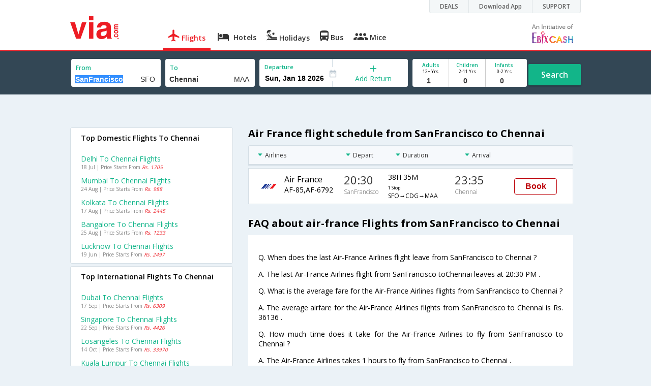

--- FILE ---
content_type: text/html
request_url: https://in.via.com/flight-tickets/air-france-flights-from-sanfrancisco-to-chennai
body_size: 10057
content:
<!doctype html><!--Set search box parameters--><html><head><meta http-equiv=Content-Type content="text/html; charset=utf-8"><meta charset=utf-8><meta name=format-detection content="telephone=no"><meta name=viewport content="width=device-width,initial-scale=1"><meta name=date content="Wed Apr 18 2018 06:30:47 GMT+0530 (IST)"><link href="//fonts.googleapis.com/css?family=Open+Sans:400,600,700,300,100" rel=stylesheet type=text/css><link rel=icon type=image/x-icon href=//images.via.com/static/img/general/favicon.ico><link rel=stylesheet href=//images.via.com/static/seo/static/stylesheets/via-seo.min.css><!-- <link rel="stylesheet" href="../v2/assets/stylesheets/via-seo.css"> --><!-- Google Tag Manager --><script>(function(w,d,s,l,i){w[l]=w[l]||[];w[l].push({'gtm.start':
        new Date().getTime(),event:'gtm.js'});var f=d.getElementsByTagName(s)[0],
        j=d.createElement(s),dl=l!='dataLayer'?'&l='+l:'';j.async=true;j.src=
        'https://www.googletagmanager.com/gtm.js?id='+i+dl;f.parentNode.insertBefore(j,f);
    })(window,document,'script','dataLayer','GTM-TL9VJSJ');</script><!-- End Google Tag Manager --><meta name=title content="Cheap Air France SanFrancisco to Chennai Flight Tickets - Via.com"><meta name=description content="Book Cheap Air France flights from SanFrancisco to Chennai. Use Code VIAINTL & get up to  Rs.7000 Off on Air France SanFrancisco Chennai flights. Check SanFrancisco to Chennai Air France flight schedule, offers & status on Via.com"><meta name=keywords content="SanFrancisco To Chennai Air France Flights, SanFrancisco To Chennai Air France Flight Booking, Cheap Air France Air Tickets From SanFrancisco To Chennai, Air France Flights From SanFrancisco To Chennai, SanFrancisco Chennai Air France flights, SanFrancisco Chennai Air France schedules, SanFrancisco Chennai Air France flight ticket"><meta name=DC.title content="Cheap Air France SanFrancisco to Chennai Flight Tickets - Via.com"><meta name=twitter:title content="Cheap Air France SanFrancisco to Chennai Flight Tickets - Via.com"><meta name=twitter:description content="Book Cheap Air France flights from SanFrancisco to Chennai. Use Code VIAINTL & get up to  Rs.7000 Off on Air France SanFrancisco Chennai flights. Check SanFrancisco to Chennai Air France flight schedule, offers & status on Via.com"><meta name=og:title content="Cheap Air France SanFrancisco to Chennai Flight Tickets - Via.com"><meta name=og:description content="Book Cheap Air France flights from SanFrancisco to Chennai. Use Code VIAINTL & get up to  Rs.7000 Off on Air France SanFrancisco Chennai flights. Check SanFrancisco to Chennai Air France flight schedule, offers & status on Via.com"><title>Cheap Air France SanFrancisco to Chennai Flight Tickets - Via.com</title><!-- Google Tag Manager --><script>_vaGTM = [];</script><script>(function(w,d,s,l,i){w[l]=w[l]||[];w[l].push({'gtm.start':
    new Date().getTime(),event:'gtm.js'});var f=d.getElementsByTagName(s)[0],
    j=d.createElement(s),dl=l!='dataLayer'?'&l='+l:'';j.async=true;j.src=
    'https://www.googletagmanager.com/gtm.js?id='+i+dl;f.parentNode.insertBefore(j,f);
})(window,document,'script','_vaGTM','GTM-TL9VJSJ');</script><!-- End Google Tag Manager --><script>var pageOpts = pageOpts || {};
    pageOpts.env = "in";
    pageOpts.viewType = 'DESKTOP';
    pageOpts.currency = 'INR';
    pageOpts.currentEnv = "in";
    pageOpts.sysDate = '';
    pageOpts.isB2CEnv = true;
    pageOpts.pageId = "FLIGHT_TEMPLATE_FROM_A_TO_B_AIRLINE";
    pageOpts.productType = "Flight";
    pageOpts.pageType = "seo";
    pageOpts.accessToken = "553f5767-373f-4d98-9e6d-08fa87400a42";
    if (_vaGTM) {
        _vaGTM.push({pageOpts: pageOpts});
    }</script></head><body style="background-color: #ebf2f7"><header class="header u_white productsNav u_borderBottom u_gen-border-Btm-Red flt-wth m-hde"><div class=container><div class="row u_inlineblk u_width100 u_floatL"><div class="col-m-12 u_padL0 u_padR0"><div class="u_textR u_posR col-m-12 u_padL0 u_padR0"><div class="u_dispTable u_floatR hdr-curve-stick-border"><div class=customerNav><div><div class="element jsCustomerNavEl hideFromCustomer" id=DEALS><i class=secNavIcon></i> <a class=elementPad target=_blank href=/offers>DEALS</a></div><div class="element jsCustomerNavEl hideFromCustomer" id=DownloadApp><i class=secNavIcon></i> <a class=elementPad target=_blank href="http://play.google.com/store/apps/details?id=app.via&referrer=utm-country%3Did%26utm_source%3dHeader">Download App</a></div><div class="element jsCustomerNavEl hideFromCustomer" id=SUPPORT><i class=secNavIcon></i> <a class=elementPad target=_blank href=/contact-us>SUPPORT</a></div></div></div></div></div></div></div><div class="col-m-12 u_padL0 u_padR0"><div class="u_inlineblk col-m-2 u_padL0"><span class="icon-ViaLogo u_font45 u_clViaRed"></span></div><div class="u_inlineblk u_font14 col-m-10"><div class="u_padT16 u_clBlacklightbase hover-red u_font14 u_cursPoint u_floatL"><a class="u_txtDecoNone u_floatL product active" href=/flight-tickets><span class="u_pad10 u_floatL u_fontW600"><span class="icon nav-weight icon-flightProductNav"></span> Flights</span></a></div><div class="u_padT16 u_clBlacklightbase hover-red u_font14 u_cursPoint u_floatL"><a class="u_txtDecoNone u_floatL product" href=/hotels><span class="u_pad10 u_floatL u_fontW600"><span class="icon nav-weight icon-hotelProductNav"></span> Hotels</span></a></div><div class="u_padT16 u_clBlacklightbase hover-red u_font14 u_cursPoint u_floatL"><a class="u_txtDecoNone u_floatL product" href=/holidays><span class="u_pad10 u_floatL u_fontW600"><span class="icon nav-weight icon-holidayProductNav"></span> Holidays</span></a></div><div class="u_padT16 u_clBlacklightbase hover-red u_font14 u_cursPoint u_floatL"><a class="u_txtDecoNone u_floatL product" href=/bus-tickets><span class="u_pad10 u_floatL u_fontW600"><span class="icon nav-weight icon-busProductNav"></span> Bus</span></a></div><div class="u_padT16 u_clBlacklightbase hover-red u_font14 u_cursPoint u_floatL"><a class="u_txtDecoNone u_floatL product" href=/mice><span class="u_pad10 u_floatL u_fontW600"><span class="icon nav-weight icon-miceProductNav"></span> Mice</span></a></div><div class="u_padT16 u_inlineblk u_font14 u_floatR contact"><div class="call u_invisible"><div class=icon-Call></div><div class=text></div></div><a href=mailto: target=_blank class="email u_marR75 u_vertAlignTxtBtm u_invisible"><div class=icon-Mail></div><div class=text></div></a><a class="u_inlineblk u_vertAlignSub"><img src=//cdn.via.com/static/img/v1/newui/ph/general/banner/1512752214410_EbixcashLogoFD.png alt="Ebix Cash logo"></a></div></div></div></div></header><div class=d-hde><div class=via-m-header role=banner><a href=/flight-tickets class="via-header-cell via-logo-cell" data-ajax=false data-role=none target=_blank><span class=icon-ViaLogo></span> </a><span class="via-header-cell via-header-cell-text">Flights </span><a href=/flight-tickets class="via-header-cell via-logo-cell" data-ajax=false data-role=none style=float:right target=_blank><span class=icon-Search></span></a></div></div><div id=version style=display:none>2</div><div style=display:none class=isHomePageAv>{"isHomePage":true}</div><div style=display:none class=js-searchBoxOpts id=js-searchBoxOpts>{}</div><div style=display:none id=environmentVars>{}</div><div style=display:none id=utmDetails>utm_source=google&utm_medium=flight-seo&utm_campaign=SanFrancisco-Chennai</div><div class="package-part v-bgbody flt-wth resBody" style="margin-bottom: 50px"><!--Set search box parameters--><div class="search-part flt-wth m-hde u_marB20"><div class=container><div class=row><div style=display:none id=environmentVars>{"domesticCountryId":"101","currentEnv":"id","isB2CEnv":true,"currencyCode":"IDR","currencySymbol":"Rp","countryCode":"ID","countryName":"Indonesia","userRole":"U","isMobile":false,"languageSelected":"in"}</div><form name=flightSearchForm class=flightSearchForm autocomplete=off><div class=main-destntion-details><span class=input-detail-box><label>From</label><input type=text name=source placeholder="Type 3 letters" data-isdomestic=true data-country="" id=source value=SanFrancisco class="ui-autocomplete-input seo-input js-toolTip" autocomplete=off> <input readonly="" class=airCode value=SFO></span></div><div class=main-destntion-details><span class=input-detail-box><label>To</label><input type=text name=destination placeholder="Type 3 letters" data-country="" id=destination value=Chennai class="ui-autocomplete-input seo-input" autocomplete=off> <input readonly="" class=airCode value=MAA></span></div><div class=pngr-dep-dest-part><div class="SLElement flex"><div class="u_inlineBlk flex justify-center direction-column border-right u_width50 dateCont cInDateCont" style=""><label class="u_clViaGreen u_font11 u_padL10 u_fontW600">Departure</label><input type=text class="u_padL10 u_padB0 onward" placeholder="" readonly="" name=departure id=departure data-date="" value=""></div><div class="u_inlineBlk calIconHolder" style=width:13px><span class=icon-Calendar></span></div><div class="u_inlineBlk flex justify-center u_width47 direction-column dateCont cOutDateCont" onclick=selectRoundTrip() style=""><span class=u_textC><i class="icon-Plus u_font12 u_clViaGreen"></i> <span class="u_clViaGreen u_font14 u_dispBlock">Add Return</span></span></div><div class="return_date active_return_date u_invisible u_width47 u_inlineBlk flex justify-center direction-column border-right dateCont cInDateCont" style=""><label class="u_clViaGreen u_font11 u_padL10 u_fontW600 return_date u_invisible">Return <span class="disp_inline icon-close-div" onclick=selectOneway()><a style="text-decoration: none; cursor: pointer"><i class="icon-Close u_clViaRed u_textC"></i></a></span></label><input type=text class="u_padL10 u_padB0 onward" placeholder="" readonly="" name=return id=return data-date="" value=""></div></div></div><div class=pas-detaisl-list><div class="adt-chld-inf u_width100"><span class="slt-pass-details u_lnht1_4 counter-element adult"><span class="u_font10 u_fontW600 u_dispBlock u_clViaGreen">Adults</span> <span class="u_font9 u_dispBlock">12+ Yrs</span><label class=custom-sel-box><select class="custom-sel-box count" name=numAdults><option value=1 selected=selected>1</option><option value=2>2</option><option value=3>3</option><option value=4>4</option><option value=5>5</option><option value=6>6</option><option value=7>7</option><option value=8>8</option><option value=9>9</option></select></label></span><span class="slt-pass-details u_lnht1_4 counter-element child"><span class="u_font10 u_fontW600 u_dispBlock u_clViaGreen">Children</span> <span class="u_font9 u_dispBlock">2-11 Yrs</span><label class=custom-sel-box><select class="custom-sel-box count" name=numAdults><option value=0 selected=selected>0</option><option value=1>1</option><option value=2>2</option><option value=3>3</option><option value=4>4</option><option value=5>5</option><option value=6>6</option><option value=7>7</option><option value=8>8</option><option value=9>9</option></select></label></span><span class="slt-pass-details u_lnht1_4 counter-element infant"><span class="u_font10 u_fontW600 u_dispBlock u_clViaGreen">Infants</span> <span class="u_font9 u_dispBlock">0-2 Yrs</span><label class=custom-sel-box><select class="custom-sel-box count" name=numAdults><option value=0 selected=selected>0</option><option value=1>1</option><option value=2>2</option><option value=3>3</option><option value=4>4</option><option value=5>5</option><option value=6>6</option><option value=7>7</option><option value=8>8</option><option value=9>9</option></select></label></span></div></div><div id=search-flight-btn class="search-btn-part search-flight-btn"><a href=javascript:void(0) class="grn-btn u_fontW600 u_clWhite u_floatL u_marT15">Search</a></div></form><div style=display:none id=calHolidayList>{}</div></div></div></div><div class="container m-flt-wth"><div class="row resContainer" id=resultContainer><!-- <div class="col-x-12 col-m-8 u_marTB30	m-marTB20"> --><h3 class="lowFaresHead activeFareHead" id=cheap_flight style=display:none>Cheapest airfares from SanFrancisco to Chennai</h3><div class=lowFares id=lowFare_flight_container><div class=tipArrow></div><div class="lowFares-slider lowWeeekFares-slider"><div class="lowFares-box-container lowFare-box-container"><div class="lowFares-box lowFares-box-week cheap-flight" data-time="Fri Feb 20 2018 05:30:00 GMT+0530 (IST)"><div class=close></div><div class=heading>Sat, 10 Feb '18</div><div class=logoWeek></div><div class=price><span class=currency></span> <i class=INR></i> <span class=amt>17,556</span></div></div></div></div><a class="larrow cheapLArrow" href=#></a> <a class="rarrow cheapRArrow" href=#></a></div><div class=flightPromoCont style=display:none><div><div class="u_inlineblk u_font12">Get upto <span class="currency INR u_clViaRed"></span> <b class="amt u_clViaRed u_font16">1000</b> on Domestic flights</div><div class="u_textL u_fontW400 u_marT8 u_font12">Use code <b class="u_clViaGreen u_txtDecoNone u_padR10 u_padL5">VIADOM</b></div><div class="u_textL u_fontW300 u_font12 u_marT8 u_marB5"><a href=/offers/viadom-offers-up-to-rs-1000-off-on-domestic-flights target=_blank><span class="u_textDecoUL u_textCapitalize">terms apply</span></a></div></div></div><!-- </div> --><div class="col-x-12 col-m-8 col-m-push-4 u_marTB30	m-marTB20"><h1 class="u_font20 u_marB10">Air France flight schedule from SanFrancisco to Chennai</h1><div class="resultSet domestic"><div class=oneway><div class="sorters m-hde" style="width: 100%;display:block"><div class="airlines sortClass js-toolTipLeft" data-lowtype="Airlines - (A-Z)" data-hightype="Airlines - (Z-A)" data-normaltype=Airlines data-tip="Sort by Airlines names">Airlines</div><div class="depart sortClass js-toolTipLeft" data-lowtype="Depart - Early" data-hightype="Depart - Late" data-normaltype=Depart data-tip="Sort by Depart time from Hyderabad">Depart</div><div class="duration sortClass js-toolTipLeft" data-lowtype="Duration - Short" data-hightype="Duration - Long" data-normaltype=Duration data-tip="Sort by Total Duration" data-hasqtip=2>Duration</div><div class="arrival sortClass js-toolTipLeft" data-lowtype="Arrival - Early" data-hightype="Arrival - Late" data-normaltype=Arrival data-tip="Sort by Arrival time at Bangalore">Arrival</div></div><div class=result onclick=openFlightSearchMobile(this)><div class=u_htauto><div class=fltDet><div class=onFlt><div class=airline style=width:34%><!-- temporary styling --><div class=airLogo><img src=https://images.via.com/static/img/airlines/logos/AF.gif alt=AF height=50 width=50></div><div class=airDet><div class=name>Air France</div><div class=fltNum>AF-85,AF-6792</div></div></div><div class=depTime><div class=time>20:30</div><div class="city m-hde">SanFrancisco</div></div><div class=fltDur><div class=dur>38H 35M <span class="stops m-disblk"><span style=font-size:0.63em>1 Stop</span></span></div><div class="route m-hde">SFO→CDG→MAA</div></div><div class=arrTime><div class=time>23:35</div><div class="city m-hde">Chennai</div></div></div></div><div class=priceDiv><div class="u_inlineblk u_width35 u_vertAlignMiddle"><button class="bookCTA u_marB5 search-flight-btn">Book</button></div></div></div></div><div class="lowestFareTable u_dispTable u_width100"></div><div class=info><h2 class="u_font20 u_marB10 heading">FAQ about air-france Flights from SanFrancisco to Chennai</h2><div class="faqs u_pad20"><p class="u_font14 u_textJ ques">Q. When does the last Air-France Airlines flight leave from SanFrancisco to Chennai ?</p><p class="u_font14 u_textJ ques">A. The last Air-France Airlines flight from SanFrancisco toChennai leaves at 20:30 PM .</p><p class="u_font14 u_textJ ques">Q. What is the average fare for the Air-France Airlines flights from SanFrancisco to Chennai ?</p><p class="u_font14 u_textJ ques">A. The average airfare for the Air-France Airlines flights from SanFrancisco to Chennai is Rs. 36136 .</p><p class="u_font14 u_textJ ques">Q. How much time does it take for the Air-France Airlines to fly from SanFrancisco to Chennai ?</p><p class="u_font14 u_textJ ques">A. The Air-France Airlines takes 1 hours to fly from SanFrancisco to Chennai .</p><p class="u_font14 u_textJ ques">Q. Which are the popular international sectors served by the Air-France Airlines ?</p><p class="u_font14 u_textJ ques">A. The top international sectors served by the Air-France Airlines are from Mumbai to Toronto .</p><p class="u_font14 u_textJ ques">Q. Which are popular hotels to stay in Chennai ? ?</p><p class="u_font14 u_textJ ques">A. The best-rated hotels in Chennai are <a href=/hotels/asiana-hotel-233616 style="font-style: italic">Asiana-Hotel </a>.</p><p class="u_font14 u_textJ ques">Q. Which are the top airlines that fly from SanFrancisco to Chennai ?</p><p class="u_font14 u_textJ ques">A. The top airlines operating from SanFrancisco to Chennai are Air-France .</p><p class="u_font14 u_textJ ques">Q. When does the first Air-France Airlines flight leave from SanFrancisco to Chennai ?</p><p class="u_font14 u_textJ ques">A. The first Air-France Airlines flight from SanFrancisco toChennai leaves at 20:30 A.M .</p><p class="u_font14 u_textJ ques">Q. How many flights are operated from SanFrancisco to Chennai in a day ?</p><p class="u_font14 u_textJ ques">A. There are a total of 1 number of flights operating from SanFrancisco to Chennai in a day .</p></div><!--CMS data section --><h2 class="u_font20 u_marB0">About Chennai</h2><p class="u_font14 u_textJ ques"></p><p>Located on the shores of Coromandel Coast, the elegant city of Chennai boasts of rich heritage. Even with its modern outlook, the city is seamlessly intertwined with traditional culture and simple living. Chennai is one of the most beautiful metropolitan cities in India. It is rightly called the Gateway to South India.</p><br><p>Chennai is an ancient city with a rich history of around 350 years. It is one of the oldest cities in India and has managed to preserved its charm and ethnicity while embracing modernity.</p><br><p>The city is served by Chennai International Airport as well as by two major ports : Chennai Port and Ennore Port. The Mofussil bus stand at Koyambedu is the largest in South Asia. Besides, this city is the headquarters of Southern Railway. Chennai rank fourth in housing maximum number of Fortune 500 companies in India after Mumbai, Delhi and Kolkata. According to Forbes magazine, it is one of the fastest growing cities of the world. As a popular tourist destination, the city is known for Marina Beach, whose alluring charm enthralls the tourists. In fact, the city offers an intrinsic blend of culture, heritage, tourism and many industrial sectors, making it a perfect model for progressiveness of an enduring society.</p><br><p>Chennai is well connected with the rest of cities in India. Major Airlines such as Air India, Jet Airways, GoAir, SpiceJet, Jet Lite , Lufthansa, British Airways, Tiger airways operates flights to and from Chandigarh to major cities Bangalore, Mumbai, Delhi , Ahmedabad, Pune, Newyork, London, Singapore, Malyasia.</p><br><p>Chennai International Airport which was previously known as Madras International Airport is located at a distance of 7 Km from heart of the city. It is one of the most crowded airport in South India. It is two terminal airport which handles International as well as Domestic passengers.</p><br><p>Find the best deals on Chennai flight tickets on Via.com and book your flights at the lowest airfare along with benefits like instant confirmation, lowest convenience fee, airfare calendar and easy cancellation/refund.</p><p></p></div></div></div></div><div class="col-x-12 col-m-4 col-m-pull-8 u_marT40 u_padL0"><!-- New Combined Interlinks Start --><div class="box u_padtb10lr20 u_marT5 u_floatL"><h2 class="u_font14 u_dispBlock u_mar0 u_padB12 u_fontW600">Top Domestic Flights To Chennai</h2><div><a href=/flight-tickets/from-delhi-to-chennai class="u_font14 u_marT10 u_fontW400 flt-wth u_clViaGreen u_txtDecoNone u_textCapitalize" target=_blank>Delhi to Chennai Flights</a> <a class=u_txtDecoNone href="https://in.via.com/flight/search?returnType=one-way&destination=maa&source=del&month=7&day=18&year=2018&numAdults=1&numChildren=0&numInfants=0&isAjax=false"><span class="u_font10 u_marT0 dark-gray hol_line_height">18 Jul | Price Starts From <i class=u_clViaRed>Rs. 1705</i></span></a></div><div><a href=/flight-tickets/from-mumbai-to-chennai class="u_font14 u_marT10 u_fontW400 flt-wth u_clViaGreen u_txtDecoNone u_textCapitalize" target=_blank>Mumbai to Chennai Flights</a> <a class=u_txtDecoNone href="https://in.via.com/flight/search?returnType=one-way&destination=maa&source=bom&month=8&day=24&year=2018&numAdults=1&numChildren=0&numInfants=0&isAjax=false"><span class="u_font10 u_marT0 dark-gray hol_line_height">24 Aug | Price Starts From <i class=u_clViaRed>Rs. 988</i></span></a></div><div><a href=/flight-tickets/from-kolkata-to-chennai class="u_font14 u_marT10 u_fontW400 flt-wth u_clViaGreen u_txtDecoNone u_textCapitalize" target=_blank>Kolkata to Chennai Flights</a> <a class=u_txtDecoNone href="https://in.via.com/flight/search?returnType=one-way&destination=maa&source=ccu&month=8&day=17&year=2018&numAdults=1&numChildren=0&numInfants=0&isAjax=false"><span class="u_font10 u_marT0 dark-gray hol_line_height">17 Aug | Price Starts From <i class=u_clViaRed>Rs. 2445</i></span></a></div><div><a href=/flight-tickets/from-bangalore-to-chennai class="u_font14 u_marT10 u_fontW400 flt-wth u_clViaGreen u_txtDecoNone u_textCapitalize" target=_blank>Bangalore to Chennai Flights</a> <a class=u_txtDecoNone href="https://in.via.com/flight/search?returnType=one-way&destination=maa&source=blr&month=8&day=25&year=2018&numAdults=1&numChildren=0&numInfants=0&isAjax=false"><span class="u_font10 u_marT0 dark-gray hol_line_height">25 Aug | Price Starts From <i class=u_clViaRed>Rs. 1233</i></span></a></div><div><a href=/flight-tickets/from-lucknow-to-chennai class="u_font14 u_marT10 u_fontW400 flt-wth u_clViaGreen u_txtDecoNone u_textCapitalize" target=_blank>Lucknow to Chennai Flights</a> <a class=u_txtDecoNone href="https://in.via.com/flight/search?returnType=one-way&destination=maa&source=lko&month=6&day=19&year=2018&numAdults=1&numChildren=0&numInfants=0&isAjax=false"><span class="u_font10 u_marT0 dark-gray hol_line_height">19 Jun | Price Starts From <i class=u_clViaRed>Rs. 2497</i></span></a></div></div><div class="box u_padtb10lr20 u_marT5 u_floatL"><h2 class="u_font14 u_dispBlock u_mar0 u_padB12 u_fontW600">Top International Flights To Chennai</h2><div><a href=/flight-tickets/from-dubai-to-chennai class="u_font14 u_marT10 u_fontW400 flt-wth u_clViaGreen u_txtDecoNone u_textCapitalize" target=_blank>Dubai to Chennai Flights</a> <a class=u_txtDecoNone href=#><span class="u_font10 u_marT0 dark-gray hol_line_height">17 Sep | Price Starts From <i class=u_clViaRed>Rs. 6309</i></span></a></div><div><a href=/flight-tickets/from-singapore-to-chennai class="u_font14 u_marT10 u_fontW400 flt-wth u_clViaGreen u_txtDecoNone u_textCapitalize" target=_blank>Singapore to Chennai Flights</a> <a class=u_txtDecoNone href=#><span class="u_font10 u_marT0 dark-gray hol_line_height">22 Sep | Price Starts From <i class=u_clViaRed>Rs. 4426</i></span></a></div><div><a href=/flight-tickets/from-losangeles-to-chennai class="u_font14 u_marT10 u_fontW400 flt-wth u_clViaGreen u_txtDecoNone u_textCapitalize" target=_blank>Losangeles to Chennai Flights</a> <a class=u_txtDecoNone href=#><span class="u_font10 u_marT0 dark-gray hol_line_height">14 Oct | Price Starts From <i class=u_clViaRed>Rs. 33970</i></span></a></div><div><a href=/flight-tickets/from-kuala-lumpur-to-chennai class="u_font14 u_marT10 u_fontW400 flt-wth u_clViaGreen u_txtDecoNone u_textCapitalize" target=_blank>Kuala lumpur to Chennai Flights</a> <a class=u_txtDecoNone href=#><span class="u_font10 u_marT0 dark-gray hol_line_height">28 Jul | Price Starts From <i class=u_clViaRed>Rs. 5139</i></span></a></div><div><a href=/flight-tickets/from-sydney-to-chennai class="u_font14 u_marT10 u_fontW400 flt-wth u_clViaGreen u_txtDecoNone u_textCapitalize" target=_blank>Sydney to Chennai Flights</a> <a class=u_txtDecoNone href=#><span class="u_font10 u_marT0 dark-gray hol_line_height">22 Jul | Price Starts From <i class=u_clViaRed>Rs. 10553</i></span></a></div></div><div class="box u_padtb10lr20 u_marT5 u_floatL"><h2 class="u_font14 u_dispBlock u_mar0 u_padB12 u_fontW600">Top International Flights From SanFrancisco</h2><div><a href=/flight-tickets/from-sanfrancisco-to-delhi class="u_font14 u_marT10 u_fontW400 flt-wth u_clViaGreen u_txtDecoNone u_textCapitalize" target=_blank>Sanfrancisco to Delhi Flights</a> <a class=u_txtDecoNone href="https://in.via.com/flight/search?returnType=one-way&destination=del&source=sfo&month=9&day=10&year=2018&numAdults=1&numChildren=0&numInfants=0&isAjax=false"><span class="u_font10 u_marT0 dark-gray hol_line_height">10 Sep | Price Starts From <i class=u_clViaRed>Rs. 33470</i></span></a></div><div><a href=/flight-tickets/from-sanfrancisco-to-mumbai class="u_font14 u_marT10 u_fontW400 flt-wth u_clViaGreen u_txtDecoNone u_textCapitalize" target=_blank>Sanfrancisco to Mumbai Flights</a> <a class=u_txtDecoNone href="https://in.via.com/flight/search?returnType=one-way&destination=bom&source=sfo&month=8&day=20&year=2018&numAdults=1&numChildren=0&numInfants=0&isAjax=false"><span class="u_font10 u_marT0 dark-gray hol_line_height">20 Aug | Price Starts From <i class=u_clViaRed>Rs. 36016</i></span></a></div><div><a href=/flight-tickets/from-sanfrancisco-to-hyderabad class="u_font14 u_marT10 u_fontW400 flt-wth u_clViaGreen u_txtDecoNone u_textCapitalize" target=_blank>Sanfrancisco to Hyderabad Flights</a> <a class=u_txtDecoNone href="https://in.via.com/flight/search?returnType=one-way&destination=hyd&source=sfo&month=9&day=9&year=2018&numAdults=1&numChildren=0&numInfants=0&isAjax=false"><span class="u_font10 u_marT0 dark-gray hol_line_height">09 Sep | Price Starts From <i class=u_clViaRed>Rs. 36233</i></span></a></div><div><a href=/flight-tickets/from-sanfrancisco-to-bangalore class="u_font14 u_marT10 u_fontW400 flt-wth u_clViaGreen u_txtDecoNone u_textCapitalize" target=_blank>Sanfrancisco to Bangalore Flights</a> <a class=u_txtDecoNone href="https://in.via.com/flight/search?returnType=one-way&destination=blr&source=sfo&month=9&day=11&year=2018&numAdults=1&numChildren=0&numInfants=0&isAjax=false"><span class="u_font10 u_marT0 dark-gray hol_line_height">11 Sep | Price Starts From <i class=u_clViaRed>Rs. 36016</i></span></a></div><div><a href=/flight-tickets/from-sanfrancisco-to-kolkata class="u_font14 u_marT10 u_fontW400 flt-wth u_clViaGreen u_txtDecoNone u_textCapitalize" target=_blank>Sanfrancisco to Kolkata Flights</a> <a class=u_txtDecoNone href="https://in.via.com/flight/search?returnType=one-way&destination=ccu&source=sfo&month=7&day=6&year=2018&numAdults=1&numChildren=0&numInfants=0&isAjax=false"><span class="u_font10 u_marT0 dark-gray hol_line_height">06 Jul | Price Starts From <i class=u_clViaRed>Rs. 31899</i></span></a></div><div><a href=/flight-tickets/from-sanfrancisco-to-amritsar class="u_font14 u_marT10 u_fontW400 flt-wth u_clViaGreen u_txtDecoNone u_textCapitalize" target=_blank>Sanfrancisco to Amritsar Flights</a> <a class=u_txtDecoNone href="https://in.via.com/flight/search?returnType=one-way&destination=atq&source=sfo&month=7&day=29&year=2018&numAdults=1&numChildren=0&numInfants=0&isAjax=false"><span class="u_font10 u_marT0 dark-gray hol_line_height">29 Jul | Price Starts From <i class=u_clViaRed>Rs. 50722</i></span></a></div><div><a href=/flight-tickets/from-sanfrancisco-to-ahmedabad class="u_font14 u_marT10 u_fontW400 flt-wth u_clViaGreen u_txtDecoNone u_textCapitalize" target=_blank>Sanfrancisco to Ahmedabad Flights</a> <a class=u_txtDecoNone href="https://in.via.com/flight/search?returnType=one-way&destination=amd&source=sfo&month=7&day=30&year=2018&numAdults=1&numChildren=0&numInfants=0&isAjax=false"><span class="u_font10 u_marT0 dark-gray hol_line_height">30 Jul | Price Starts From <i class=u_clViaRed>Rs. 36075</i></span></a></div><div><a href=/flight-tickets/from-sanfrancisco-to-cochin class="u_font14 u_marT10 u_fontW400 flt-wth u_clViaGreen u_txtDecoNone u_textCapitalize" target=_blank>Sanfrancisco to Cochin Flights</a> <a class=u_txtDecoNone href="https://in.via.com/flight/search?returnType=one-way&destination=cok&source=sfo&month=8&day=20&year=2018&numAdults=1&numChildren=0&numInfants=0&isAjax=false"><span class="u_font10 u_marT0 dark-gray hol_line_height">20 Aug | Price Starts From <i class=u_clViaRed>Rs. 36217</i></span></a></div><div><a href=/flight-tickets/from-sanfrancisco-to-pune class="u_font14 u_marT10 u_fontW400 flt-wth u_clViaGreen u_txtDecoNone u_textCapitalize" target=_blank>Sanfrancisco to Pune Flights</a> <a class=u_txtDecoNone href="https://in.via.com/flight/search?returnType=one-way&destination=pnq&source=sfo&month=8&day=20&year=2018&numAdults=1&numChildren=0&numInfants=0&isAjax=false"><span class="u_font10 u_marT0 dark-gray hol_line_height">20 Aug | Price Starts From <i class=u_clViaRed>Rs. 42758</i></span></a></div><div><a href=/flight-tickets/from-sanfrancisco-to-coimbatore class="u_font14 u_marT10 u_fontW400 flt-wth u_clViaGreen u_txtDecoNone u_textCapitalize" target=_blank>Sanfrancisco to Coimbatore Flights</a></div></div><div class="box u_padtb10lr20 u_marT5 u_floatL"><h2 class="u_font14 u_dispBlock u_mar0 u_padB12 u_fontW600">Airlines Operating from SanFrancisco to Chennai</h2><div><a href=/flight-tickets/air-france-flights-from-sanfrancisco-to-chennai class="u_font14 u_marT10 u_fontW400 flt-wth u_clViaGreen u_txtDecoNone u_textCapitalize" target=_blank>Air france flights from Sanfrancisco to Chennai</a></div><div><a href=/flight-tickets/airindia-flights-from-sanfrancisco-to-chennai class="u_font14 u_marT10 u_fontW400 flt-wth u_clViaGreen u_txtDecoNone u_textCapitalize" target=_blank>Airindia flights from Sanfrancisco to Chennai</a></div><div><a href=/flight-tickets/alaska-airlines-flights-from-sanfrancisco-to-chennai class="u_font14 u_marT10 u_fontW400 flt-wth u_clViaGreen u_txtDecoNone u_textCapitalize" target=_blank>Alaska airlines flights from Sanfrancisco to Chennai</a></div><div><a href=/flight-tickets/american-airlines-flights-from-sanfrancisco-to-chennai class="u_font14 u_marT10 u_fontW400 flt-wth u_clViaGreen u_txtDecoNone u_textCapitalize" target=_blank>American airlines flights from Sanfrancisco to Chennai</a></div><div><a href=/flight-tickets/british-airways-flights-from-sanfrancisco-to-chennai class="u_font14 u_marT10 u_fontW400 flt-wth u_clViaGreen u_txtDecoNone u_textCapitalize" target=_blank>British airways flights from Sanfrancisco to Chennai</a></div><div><a href=/flight-tickets/cathay-pacific-flights-from-sanfrancisco-to-chennai class="u_font14 u_marT10 u_fontW400 flt-wth u_clViaGreen u_txtDecoNone u_textCapitalize" target=_blank>Cathay pacific flights from Sanfrancisco to Chennai</a></div><div><a href=/flight-tickets/delta-flights-from-sanfrancisco-to-chennai class="u_font14 u_marT10 u_fontW400 flt-wth u_clViaGreen u_txtDecoNone u_textCapitalize" target=_blank>Delta flights from Sanfrancisco to Chennai</a></div><div><a href=/flight-tickets/emirates-flights-from-sanfrancisco-to-chennai class="u_font14 u_marT10 u_fontW400 flt-wth u_clViaGreen u_txtDecoNone u_textCapitalize" target=_blank>Emirates flights from Sanfrancisco to Chennai</a></div><div><a href=/flight-tickets/etihad-flights-from-sanfrancisco-to-chennai class="u_font14 u_marT10 u_fontW400 flt-wth u_clViaGreen u_txtDecoNone u_textCapitalize" target=_blank>Etihad flights from Sanfrancisco to Chennai</a></div><div><a href=/flight-tickets/jetairways-flights-from-sanfrancisco-to-chennai class="u_font14 u_marT10 u_fontW400 flt-wth u_clViaGreen u_txtDecoNone u_textCapitalize" target=_blank>Jetairways flights from Sanfrancisco to Chennai</a></div></div><div class="box u_padtb10lr20 u_marT5 u_floatL"><h2 class="u_font14 u_dispBlock u_mar0 u_padB12 u_fontW600">International Routes Operated By Airline</h2><div><a href=/flight-tickets/air-france-flights-from-mumbai-to-toronto class="u_font14 u_marT10 u_fontW400 flt-wth u_clViaGreen u_txtDecoNone u_textCapitalize" target=_blank>Air france Flights from Mumbai to Toronto</a></div><div><a href=/flight-tickets/air-france-flights-from-delhi-to-toronto class="u_font14 u_marT10 u_fontW400 flt-wth u_clViaGreen u_txtDecoNone u_textCapitalize" target=_blank>Air france Flights from Delhi to Toronto</a></div><div><a href=/flight-tickets/air-france-flights-from-chennai-to-chicago class="u_font14 u_marT10 u_fontW400 flt-wth u_clViaGreen u_txtDecoNone u_textCapitalize" target=_blank>Air france Flights from Chennai to Chicago</a></div><div><a href=/flight-tickets/air-france-flights-from-mumbai-to-dallas class="u_font14 u_marT10 u_fontW400 flt-wth u_clViaGreen u_txtDecoNone u_textCapitalize" target=_blank>Air france Flights from Mumbai to Dallas</a></div><div><a href=/flight-tickets/air-france-flights-from-mumbai-to-london class="u_font14 u_marT10 u_fontW400 flt-wth u_clViaGreen u_txtDecoNone u_textCapitalize" target=_blank>Air france Flights from Mumbai to London</a></div><div><a href=/flight-tickets/air-france-flights-from-chennai-to-dallas class="u_font14 u_marT10 u_fontW400 flt-wth u_clViaGreen u_txtDecoNone u_textCapitalize" target=_blank>Air france Flights from Chennai to Dallas</a></div><div><a href=/flight-tickets/air-france-flights-from-bangalore-to-dallas class="u_font14 u_marT10 u_fontW400 flt-wth u_clViaGreen u_txtDecoNone u_textCapitalize" target=_blank>Air france Flights from Bangalore to Dallas</a></div><div><a href=/flight-tickets/air-france-flights-from-mumbai-to-houston class="u_font14 u_marT10 u_fontW400 flt-wth u_clViaGreen u_txtDecoNone u_textCapitalize" target=_blank>Air france Flights from Mumbai to Houston</a></div><div><a href=/flight-tickets/air-france-flights-from-mumbai-to-birmingham class="u_font14 u_marT10 u_fontW400 flt-wth u_clViaGreen u_txtDecoNone u_textCapitalize" target=_blank>Air france Flights from Mumbai to Birmingham</a></div><div><a href=/flight-tickets/air-france-flights-from-delhi-to-birmingham class="u_font14 u_marT10 u_fontW400 flt-wth u_clViaGreen u_txtDecoNone u_textCapitalize" target=_blank>Air france Flights from Delhi to Birmingham</a></div></div><div class="box u_padtb10lr20 u_marT5 u_floatL"><h2 class="u_font14 u_dispBlock u_mar0 u_padB12 u_fontW600">Top International Flights</h2><div><a href=/flight-tickets/from-delhi-to-toronto class="u_font14 u_marT10 u_fontW400 flt-wth u_clViaGreen u_txtDecoNone u_textCapitalize" target=_blank>Delhi to Toronto Flights</a> <a class=u_txtDecoNone href="https://in.via.com/flight/search?returnType=one-way&destination=yyz&source=del&month=9&day=28&year=2018&numAdults=1&numChildren=0&numInfants=0&isAjax=false"><span class="u_font10 u_marT0 dark-gray hol_line_height">28 Sep | Price Starts From <i class=u_clViaRed>Rs. 29518</i></span></a></div><div><a href=/flight-tickets/from-delhi-to-sanfrancisco class="u_font14 u_marT10 u_fontW400 flt-wth u_clViaGreen u_txtDecoNone u_textCapitalize" target=_blank>Delhi to Sanfrancisco Flights</a> <a class=u_txtDecoNone href="https://in.via.com/flight/search?returnType=one-way&destination=sfo&source=del&month=9&day=24&year=2018&numAdults=1&numChildren=0&numInfants=0&isAjax=false"><span class="u_font10 u_marT0 dark-gray hol_line_height">24 Sep | Price Starts From <i class=u_clViaRed>Rs. 37977</i></span></a></div><div><a href=/flight-tickets/from-delhi-to-vancouver class="u_font14 u_marT10 u_fontW400 flt-wth u_clViaGreen u_txtDecoNone u_textCapitalize" target=_blank>Delhi to Vancouver Flights</a> <a class=u_txtDecoNone href="https://in.via.com/flight/search?returnType=one-way&destination=yvr&source=del&month=6&day=10&year=2018&numAdults=1&numChildren=0&numInfants=0&isAjax=false"><span class="u_font10 u_marT0 dark-gray hol_line_height">10 Jun | Price Starts From <i class=u_clViaRed>Rs. 31303</i></span></a></div><div><a href=/flight-tickets/from-delhi-to-chicago class="u_font14 u_marT10 u_fontW400 flt-wth u_clViaGreen u_txtDecoNone u_textCapitalize" target=_blank>Delhi to Chicago Flights</a> <a class=u_txtDecoNone href="https://in.via.com/flight/search?returnType=one-way&destination=ord&source=del&month=6&day=7&year=2018&numAdults=1&numChildren=0&numInfants=0&isAjax=false"><span class="u_font10 u_marT0 dark-gray hol_line_height">07 Jun | Price Starts From <i class=u_clViaRed>Rs. 33663</i></span></a></div><div><a href=/flight-tickets/from-delhi-to-winnipeg class="u_font14 u_marT10 u_fontW400 flt-wth u_clViaGreen u_txtDecoNone u_textCapitalize" target=_blank>Delhi to Winnipeg Flights</a> <a class=u_txtDecoNone href="https://in.via.com/flight/search?returnType=one-way&destination=ywg&source=del&month=6&day=17&year=2018&numAdults=1&numChildren=0&numInfants=0&isAjax=false"><span class="u_font10 u_marT0 dark-gray hol_line_height">17 Jun | Price Starts From <i class=u_clViaRed>Rs. 34479</i></span></a></div><div><a href=/flight-tickets/from-mumbai-to-sanfrancisco class="u_font14 u_marT10 u_fontW400 flt-wth u_clViaGreen u_txtDecoNone u_textCapitalize" target=_blank>Mumbai to Sanfrancisco Flights</a> <a class=u_txtDecoNone href="https://in.via.com/flight/search?returnType=one-way&destination=sfo&source=bom&month=6&day=13&year=2018&numAdults=1&numChildren=0&numInfants=0&isAjax=false"><span class="u_font10 u_marT0 dark-gray hol_line_height">13 Jun | Price Starts From <i class=u_clViaRed>Rs. 37477</i></span></a></div><div><a href=/flight-tickets/from-delhi-to-seattle class="u_font14 u_marT10 u_fontW400 flt-wth u_clViaGreen u_txtDecoNone u_textCapitalize" target=_blank>Delhi to Seattle Flights</a> <a class=u_txtDecoNone href="https://in.via.com/flight/search?returnType=one-way&destination=sea&source=del&month=10&day=1&year=2018&numAdults=1&numChildren=0&numInfants=0&isAjax=false"><span class="u_font10 u_marT0 dark-gray hol_line_height">01 Oct | Price Starts From <i class=u_clViaRed>Rs. 36352</i></span></a></div><div><a href=/flight-tickets/from-mumbai-to-toronto class="u_font14 u_marT10 u_fontW400 flt-wth u_clViaGreen u_txtDecoNone u_textCapitalize" target=_blank>Mumbai to Toronto Flights</a> <a class=u_txtDecoNone href="https://in.via.com/flight/search?returnType=one-way&destination=yyz&source=bom&month=6&day=11&year=2018&numAdults=1&numChildren=0&numInfants=0&isAjax=false"><span class="u_font10 u_marT0 dark-gray hol_line_height">11 Jun | Price Starts From <i class=u_clViaRed>Rs. 35227</i></span></a></div><div><a href=/flight-tickets/from-delhi-to-calgary class="u_font14 u_marT10 u_fontW400 flt-wth u_clViaGreen u_txtDecoNone u_textCapitalize" target=_blank>Delhi to Calgary Flights</a> <a class=u_txtDecoNone href="https://in.via.com/flight/search?returnType=one-way&destination=yyc&source=del&month=6&day=26&year=2018&numAdults=1&numChildren=0&numInfants=0&isAjax=false"><span class="u_font10 u_marT0 dark-gray hol_line_height">26 Jun | Price Starts From <i class=u_clViaRed>Rs. 36432</i></span></a></div><div><a href=/flight-tickets/from-mumbai-to-chicago class="u_font14 u_marT10 u_fontW400 flt-wth u_clViaGreen u_txtDecoNone u_textCapitalize" target=_blank>Mumbai to Chicago Flights</a> <a class=u_txtDecoNone href="https://in.via.com/flight/search?returnType=one-way&destination=ord&source=bom&month=9&day=12&year=2018&numAdults=1&numChildren=0&numInfants=0&isAjax=false"><span class="u_font10 u_marT0 dark-gray hol_line_height">12 Sep | Price Starts From <i class=u_clViaRed>Rs. 33229</i></span></a></div></div><div class="box u_padtb10lr20 u_marT5 u_floatL"><h2 class="u_font14 u_dispBlock u_mar0 u_padB12 u_fontW600">Top Domestic Flights</h2><div><a href=/flight-tickets/from-mumbai-to-delhi class="u_font14 u_marT10 u_fontW400 flt-wth u_clViaGreen u_txtDecoNone u_textCapitalize" target=_blank>Mumbai to Delhi Flights</a> <a class=u_txtDecoNone href="https://in.via.com/flight/search?returnType=one-way&destination=del&source=bom&month=10&day=12&year=2018&numAdults=1&numChildren=0&numInfants=0&isAjax=false"><span class="u_font10 u_marT0 dark-gray hol_line_height">12 Oct | Price Starts From <i class=u_clViaRed>Rs. 2157</i></span></a></div><div><a href=/flight-tickets/from-bangalore-to-delhi class="u_font14 u_marT10 u_fontW400 flt-wth u_clViaGreen u_txtDecoNone u_textCapitalize" target=_blank>Bangalore to Delhi Flights</a> <a class=u_txtDecoNone href="https://in.via.com/flight/search?returnType=one-way&destination=del&source=blr&month=10&day=10&year=2018&numAdults=1&numChildren=0&numInfants=0&isAjax=false"><span class="u_font10 u_marT0 dark-gray hol_line_height">10 Oct | Price Starts From <i class=u_clViaRed>Rs. 2965</i></span></a></div><div><a href=/flight-tickets/from-delhi-to-bangalore class="u_font14 u_marT10 u_fontW400 flt-wth u_clViaGreen u_txtDecoNone u_textCapitalize" target=_blank>Delhi to Bangalore Flights</a> <a class=u_txtDecoNone href="https://in.via.com/flight/search?returnType=one-way&destination=blr&source=del&month=7&day=14&year=2018&numAdults=1&numChildren=0&numInfants=0&isAjax=false"><span class="u_font10 u_marT0 dark-gray hol_line_height">14 Jul | Price Starts From <i class=u_clViaRed>Rs. 2777</i></span></a></div><div><a href=/flight-tickets/from-delhi-to-mumbai class="u_font14 u_marT10 u_fontW400 flt-wth u_clViaGreen u_txtDecoNone u_textCapitalize" target=_blank>Delhi to Mumbai Flights</a> <a class=u_txtDecoNone href="https://in.via.com/flight/search?returnType=one-way&destination=bom&source=del&month=10&day=7&year=2018&numAdults=1&numChildren=0&numInfants=0&isAjax=false"><span class="u_font10 u_marT0 dark-gray hol_line_height">07 Oct | Price Starts From <i class=u_clViaRed>Rs. 1850</i></span></a></div><div><a href=/flight-tickets/from-chennai-to-mumbai class="u_font14 u_marT10 u_fontW400 flt-wth u_clViaGreen u_txtDecoNone u_textCapitalize" target=_blank>Chennai to Mumbai Flights</a> <a class=u_txtDecoNone href="https://in.via.com/flight/search?returnType=one-way&destination=bom&source=maa&month=9&day=21&year=2018&numAdults=1&numChildren=0&numInfants=0&isAjax=false"><span class="u_font10 u_marT0 dark-gray hol_line_height">21 Sep | Price Starts From <i class=u_clViaRed>Rs. 1830</i></span></a></div><div><a href=/flight-tickets/from-chennai-to-delhi class="u_font14 u_marT10 u_fontW400 flt-wth u_clViaGreen u_txtDecoNone u_textCapitalize" target=_blank>Chennai to Delhi Flights</a> <a class=u_txtDecoNone href="https://in.via.com/flight/search?returnType=one-way&destination=del&source=maa&month=9&day=24&year=2018&numAdults=1&numChildren=0&numInfants=0&isAjax=false"><span class="u_font10 u_marT0 dark-gray hol_line_height">24 Sep | Price Starts From <i class=u_clViaRed>Rs. 2855</i></span></a></div><div><a href=/flight-tickets/from-bangalore-to-mumbai class="u_font14 u_marT10 u_fontW400 flt-wth u_clViaGreen u_txtDecoNone u_textCapitalize" target=_blank>Bangalore to Mumbai Flights</a> <a class=u_txtDecoNone href="https://in.via.com/flight/search?returnType=one-way&destination=bom&source=blr&month=8&day=14&year=2018&numAdults=1&numChildren=0&numInfants=0&isAjax=false"><span class="u_font10 u_marT0 dark-gray hol_line_height">14 Aug | Price Starts From <i class=u_clViaRed>Rs. 1760</i></span></a></div><div><a href=/flight-tickets/from-delhi-to-chennai class="u_font14 u_marT10 u_fontW400 flt-wth u_clViaGreen u_txtDecoNone u_textCapitalize" target=_blank>Delhi to Chennai Flights</a> <a class=u_txtDecoNone href="https://in.via.com/flight/search?returnType=one-way&destination=maa&source=del&month=7&day=18&year=2018&numAdults=1&numChildren=0&numInfants=0&isAjax=false"><span class="u_font10 u_marT0 dark-gray hol_line_height">18 Jul | Price Starts From <i class=u_clViaRed>Rs. 1705</i></span></a></div><div><a href=/flight-tickets/from-mumbai-to-bangalore class="u_font14 u_marT10 u_fontW400 flt-wth u_clViaGreen u_txtDecoNone u_textCapitalize" target=_blank>Mumbai to Bangalore Flights</a> <a class=u_txtDecoNone href="https://in.via.com/flight/search?returnType=one-way&destination=blr&source=bom&month=9&day=18&year=2018&numAdults=1&numChildren=0&numInfants=0&isAjax=false"><span class="u_font10 u_marT0 dark-gray hol_line_height">18 Sep | Price Starts From <i class=u_clViaRed>Rs. 1795</i></span></a></div><div><a href=/flight-tickets/from-mumbai-to-chennai class="u_font14 u_marT10 u_fontW400 flt-wth u_clViaGreen u_txtDecoNone u_textCapitalize" target=_blank>Mumbai to Chennai Flights</a> <a class=u_txtDecoNone href="https://in.via.com/flight/search?returnType=one-way&destination=maa&source=bom&month=8&day=24&year=2018&numAdults=1&numChildren=0&numInfants=0&isAjax=false"><span class="u_font10 u_marT0 dark-gray hol_line_height">24 Aug | Price Starts From <i class=u_clViaRed>Rs. 988</i></span></a></div></div><div class="box u_padtb10lr20 u_marT5 u_floatL"><h2 class="u_font14 u_dispBlock u_mar0 u_padB12 u_fontW600">Top Bus Routes to Chennai</h2><div><a href=/bus-tickets/from-bangalore-to-chennai class="u_font14 u_marT10 u_fontW400 flt-wth u_clViaGreen u_txtDecoNone u_textCapitalize" target=_blank>Bangalore to Chennai Buses</a></div><div><a href=/bus-tickets/from-madurai-to-chennai class="u_font14 u_marT10 u_fontW400 flt-wth u_clViaGreen u_txtDecoNone u_textCapitalize" target=_blank>Madurai to Chennai Buses</a></div><div><a href=/bus-tickets/from-coimbatore-to-chennai class="u_font14 u_marT10 u_fontW400 flt-wth u_clViaGreen u_txtDecoNone u_textCapitalize" target=_blank>Coimbatore to Chennai Buses</a></div><div><a href=/bus-tickets/from-trichy-to-chennai class="u_font14 u_marT10 u_fontW400 flt-wth u_clViaGreen u_txtDecoNone u_textCapitalize" target=_blank>Trichy to Chennai Buses</a></div><div><a href=/bus-tickets/from-salem-to-chennai class="u_font14 u_marT10 u_fontW400 flt-wth u_clViaGreen u_txtDecoNone u_textCapitalize" target=_blank>Salem to Chennai Buses</a></div><div><a href=/bus-tickets/from-tirunelveli-to-chennai class="u_font14 u_marT10 u_fontW400 flt-wth u_clViaGreen u_txtDecoNone u_textCapitalize" target=_blank>Tirunelveli to Chennai Buses</a></div><div><a href=/bus-tickets/from-hosur-to-chennai class="u_font14 u_marT10 u_fontW400 flt-wth u_clViaGreen u_txtDecoNone u_textCapitalize" target=_blank>Hosur to Chennai Buses</a></div><div><a href=/bus-tickets/from-nagercoil-to-chennai class="u_font14 u_marT10 u_fontW400 flt-wth u_clViaGreen u_txtDecoNone u_textCapitalize" target=_blank>Nagercoil to Chennai Buses</a></div><div><a href=/bus-tickets/from-hyderabad-to-chennai class="u_font14 u_marT10 u_fontW400 flt-wth u_clViaGreen u_txtDecoNone u_textCapitalize" target=_blank>Hyderabad to Chennai Buses</a></div><div><a href=/bus-tickets/from-dindigul-to-chennai class="u_font14 u_marT10 u_fontW400 flt-wth u_clViaGreen u_txtDecoNone u_textCapitalize" target=_blank>Dindigul to Chennai Buses</a></div></div><div class="box u_padtb10lr20 u_marT5 u_floatL"><h2 class="u_font14 u_dispBlock u_mar0 u_padB12 u_fontW600">Best Holiday Destinations</h2><div><a href=/holidays/chennai-tour-packages class="u_font14 u_marT10 u_fontW400 flt-wth u_clViaGreen u_txtDecoNone u_textCapitalize" target=_blank>Chennai Holiday Destination</a></div></div><div class="box u_padtb10lr20 u_marT5 u_floatL"><h2 class="u_font14 u_dispBlock u_mar0 u_padB12 u_fontW600">Top International Airlines</h2><div><a href=/flight-tickets/jetairways class="u_font14 u_marT10 u_fontW400 flt-wth u_clViaGreen u_txtDecoNone u_textCapitalize" target=_blank>Jetairways Airline</a></div><div><a href=/flight-tickets/airindia class="u_font14 u_marT10 u_fontW400 flt-wth u_clViaGreen u_txtDecoNone u_textCapitalize" target=_blank>Airindia Airline</a></div><div><a href=/flight-tickets/etihad class="u_font14 u_marT10 u_fontW400 flt-wth u_clViaGreen u_txtDecoNone u_textCapitalize" target=_blank>Etihad Airline</a></div><div><a href=/flight-tickets/emirates class="u_font14 u_marT10 u_fontW400 flt-wth u_clViaGreen u_txtDecoNone u_textCapitalize" target=_blank>Emirates Airline</a></div><div><a href=/flight-tickets/british-airways class="u_font14 u_marT10 u_fontW400 flt-wth u_clViaGreen u_txtDecoNone u_textCapitalize" target=_blank>British airways Airline</a></div></div><div class="box u_padtb10lr20 u_marT5 u_floatL"><h2 class="u_font14 u_dispBlock u_mar0 u_padB12 u_fontW600">Top Domestic Airlines</h2><div><a href=/flight-tickets/jetairways-flights class="u_font14 u_marT10 u_fontW400 flt-wth u_clViaGreen u_txtDecoNone u_textCapitalize" target=_blank>Jetairways Airline</a></div><div><a href=/flight-tickets/airindia-flights class="u_font14 u_marT10 u_fontW400 flt-wth u_clViaGreen u_txtDecoNone u_textCapitalize" target=_blank>Airindia Airline</a></div><div><a href=/flight-tickets/indigo-flights class="u_font14 u_marT10 u_fontW400 flt-wth u_clViaGreen u_txtDecoNone u_textCapitalize" target=_blank>Indigo Airline</a></div><div><a href=/flight-tickets/vistara-flights class="u_font14 u_marT10 u_fontW400 flt-wth u_clViaGreen u_txtDecoNone u_textCapitalize" target=_blank>Vistara Airline</a></div><div><a href=/flight-tickets/spicejet-flights class="u_font14 u_marT10 u_fontW400 flt-wth u_clViaGreen u_txtDecoNone u_textCapitalize" target=_blank>Spicejet Airline</a></div></div><!-- HOTELS BY STAR CATEGORY --><div class="box u_padtb10lr20 u_marT5 u_floatL"><h2 class="u_font14 u_floatL u_dispBlock u_padB12 u_fontW600 u_mar0">Hotels In Chennai By Star Category</h2><a href=/hotels/india/4-star-hotels-in-chennai class="u_font14 u_fontW400 u_padB6 flt-wth u_clViaGreen u_txtDecoNone link-no-1" target=_blank>4 Star Hotels In Chennai <span class="u_floatR u_clBlack u_font12">(41)</span></a> <a href=/hotels/india/3-star-hotels-in-chennai class="u_font14 u_fontW400 u_padB6 flt-wth u_clViaGreen u_txtDecoNone link-no-1" target=_blank>3 Star Hotels In Chennai <span class="u_floatR u_clBlack u_font12">(175)</span></a> <a href=/hotels/india/2-star-hotels-in-chennai class="u_font14 u_fontW400 u_padB6 flt-wth u_clViaGreen u_txtDecoNone link-no-1" target=_blank>2 Star Hotels In Chennai <span class="u_floatR u_clBlack u_font12">(208)</span></a> <a href=/hotels/india/1-star-hotels-in-chennai class="u_font14 u_fontW400 u_padB6 flt-wth u_clViaGreen u_txtDecoNone link-no-1" target=_blank>1 Star Hotels In Chennai <span class="u_floatR u_clBlack u_font12">(117)</span></a> <a href=/hotels/india/luxury-hotels-in-chennai class="u_font14 u_fontW400 u_padB6 flt-wth u_clViaGreen u_txtDecoNone link-no-1" target=_blank>Luxury Hotels In Chennai <span class="u_floatR u_clBlack u_font12">(77)</span></a> <a href=/hotels/india/budget-hotels-in-chennai class="u_font14 u_fontW400 u_padB6 flt-wth u_clViaGreen u_txtDecoNone link-no-1" target=_blank>Budget Hotels In Chennai <span class="u_floatR u_clBlack u_font12">(325)</span></a> <a href=/hotels/india/cheap-hotels-in-chennai class="u_font14 u_fontW400 u_padB6 flt-wth u_clViaGreen u_txtDecoNone link-no-1" target=_blank>Cheap Hotels In Chennai <span class="u_floatR u_clBlack u_font12">(423)</span></a></div></div></div></div></div><div class="searchbtn d-hde" style="position: fixed;text-align: center;width: 100%;bottom: 0"><a class="vm-buttons search-btn" id=search-flight-btn href=/flight-tickets data-role=none data-ajax=false style="text-decoration: none;width: 100%;margin: 0px !important;font-size: 23px;border-radius: 0px;background: #ED1C24;color: white;padding: 15px 5px;text-align: center;box-shadow: 1px 2px 4px #666;border-radius: 3px;display: block">View Best Offers</a></div><div id=footerCont class=m-hde><!-- footer  --><div class="footer preFooter"><div class=container><div class=content><div class="group appsLink IN"><div class="inBlk u_width43"><h4>Download Via Mobile App & Get Amazing Discounts</h4><ul><li><a href="//play.google.com/store/apps/details?id=app.via&referrer=utm_source%3Dwebsitefooter" target=_blank><div class=GooglePlay-small></div></a></li><li><a href=//appsto.re/in/r6qG9.i target=_blank><div class=Istore-small></div></a></li></ul></div><div class="inBlk countryLinks u_width28"><h4>Country</h4><div class=countryList><div id=selectedList class=selectedList><div class="sprite India"></div>India <span class=low></span></div><div class=list id=listCont style=display:none><div class=eachCon><div class="sprite Singapore"></div><a href=//sg.via.com>Singapore</a></div><div class=eachCon><div class="sprite Indonesia"></div><a href=//www.via.id>Indonesia</a></div><div class=eachCon><div class="sprite Philippines"></div><a href=//via.com.ph>Philippines</a></div><div class=eachCon><div class="sprite UAE"></div><a href=//ae.via.com>UAE</a></div><div class=eachCon><div class="sprite India"></div><a href=//in.via.com>India</a></div><div class=eachCon><div class="sprite Thailand"></div><a href=//th.via.com>Thailand</a></div><div class=eachCon><div class="sprite Oman"></div><a href=//om.via.com>Oman</a></div><div class=eachCon><div class="sprite Saudi Arabia"></div><a href=//sa.via.com>Saudi Arabia</a></div><div class=eachCon><div class="sprite Hong Kong"></div><a href=//hk.via.com>Hong Kong</a></div></div></div></div><div class="inBlk socialMedia u_width28"><h4>Follow Us</h4><ul><a href=//www.facebook.com/viadotcom target=_blank><li class=fb></li></a><a href=//twitter.com/viadotcom target=_blank><li class=twt></li></a><a href=//www.youtube.com/user/ViadotcomOfficial target=_blank><li class=youTube></li></a><a href=//instagram.com/viadotcom/ target=_blank><li class=instagram></li></a><a href=//www.linkedin.com/company/via-com target=_blank><li class=linkedIn></li></a><a href=//plus.google.com/+viadotcom target=_blank><li class=googleP></li></a></ul></div></div></div></div></div><div class=footer><div class=container><div class=content><div class=group><div class=partition><ul><li class=head>Company</li><li><a href="/about?type=Us" target=_blank>About Us</a></li><li><a href="/about?type=Directors" target=_blank>Board of Directors</a></li><li><a href="/about?type=Press" target=_blank>Press</a></li><li><a href="/about?type=Investor" target=_blank>Investors</a></li></ul></div><div class="partition products-and-services"><ul><li class=head>Products & Services</li><li><a href=/flight-tickets target=_blank>Flights</a></li><li><a href=/hotels target=_blank>Hotels</a></li><li><a href=/holidays target=_blank>Holidays</a></li><li><a href=/bus-tickets target=_blank>Bus</a></li><li><a href=/mice target=_blank>Mice</a></li></ul></div><div class="partition support"><ul><li class=head>Support</li><li><a href=https://in.via.com/contact-us target=_blank>Contact</a></li><li><a href=http://blog.via.com/ target=_blank>Blog</a></li></ul></div><div class="partition Policies"><ul><li class=head>Policies&Terms</li><li><a href="https://in.via.com/static/csr_privacy_policy.html?v=01042016" target=_blank>CSR Policy</a></li><li><a href=https://in.via.com/static/privacypolicy.html target=_blank>Privacy Policy</a></li><li><a href=https://in.via.com/static/viacomterms.html target=_blank>Terms of Use</a></li><li><a href=http://blog.via.com/via-bug-bounty-program/ target=_blank>Bug Bounty</a></li></ul></div><div class="partition Suppliers"><ul><li class=head>For Suppliers & Affliates</li><li><a href=https://cards.via.com/viakeys target=_blank>Add Hotel</a></li><li><a href="http://www.viaworld.in/bdo?action1=MY_ACCOUNTS" target=_blank>Travel Agents</a></li><li><a href="https://corp.via.com/enterprise?utm_source=via&utm_medium=homepage&utm_campaign=signin-link#/" target=_blank>Corporates</a></li></ul></div></div><div class="group partners IN"><div class=inBlk><p></p><ul><li><div class="spriteIN PCI u_curPointer" onclick="JS_UTIL.CCPopUp('//seal.controlcase.com/', 3725135228);"></div></li></ul></div><div class="inBlk u_marR15"><p>Member Of</p><ul><li><div class="spriteIN IATA"></div></li><li><div class="spriteIN PATA"></div></li><li><div class="spriteIN TAFI"></div></li><li><div class="spriteIN TAAI"></div></li></ul></div><div class=inBlk><p>We Accept</p><ul><li class=u_marR10><i class="icon-Mastercard u_font22"></i></li><li class=u_marR10><i class="icon-Maestro u_font22"></i></li><li class=u_marR10><i class="icon-Visa u_font22"></i></li><li class=u_marR10><i class="icon-Amex u_font22"></i></li><li class=u_marR10><i class="icon-Rupay u_font22"></i></li></ul></div><div class=inBlk><p>Partners</p><div class="spriteIN TripAdviser-logo-grey"></div></div></div><div class="group clrbth"><p class=copyright>&copy; 2018 Via.com. All Rights Reserved</p></div></div></div></div></div><script src=//images.via.com/static/seo/static/js/min/jqueryMain.js></script><script src=//images.via.com/static/seo/static/js/min/jqueryExtras.js></script><script>var isAtOB = false;
    
    $( document ).ready( function(){
        //Setting departure date
        $(function () {
            var currDate = JS_UTIL.adjustDate({days: 3}, new Date());
            depDate = DATE_FORMATTER.format(currDate, "ddd, mmm dd yyyy");
            var dataODate = DATE_FORMATTER.format(currDate, "yyyy-mm-dd");
            $('#departure').attr("data-date", dataODate.date);
            $('#departure').val(depDate.date);

            
        });

    });</script><script src=//images.via.com/static/seo/static/js/min/utils.js></script><script>$(function(){
        $('#selectedList').click(function(){
            $('#listCont').toggle();
        });
        $('body').mouseup(function(e){
            var container  = $("#listCont");
            if(!container.is(e.target) && container.has(e.target).length === 0 && e.target !== $('#selectedList')[0]){
                container.hide();
            }
        });
    });
    window.currency = 'INR';
    window.currencyCode = 'INR';</script><script src=https://apis.google.com/js/client:platform.js async defer=defer></script><script src=//images.via.com/static/seo/static/js/min/seoFlights.js></script><!-- <script src="../v2/assets/js/minified/seoFlights.js"></script> --></body></html>